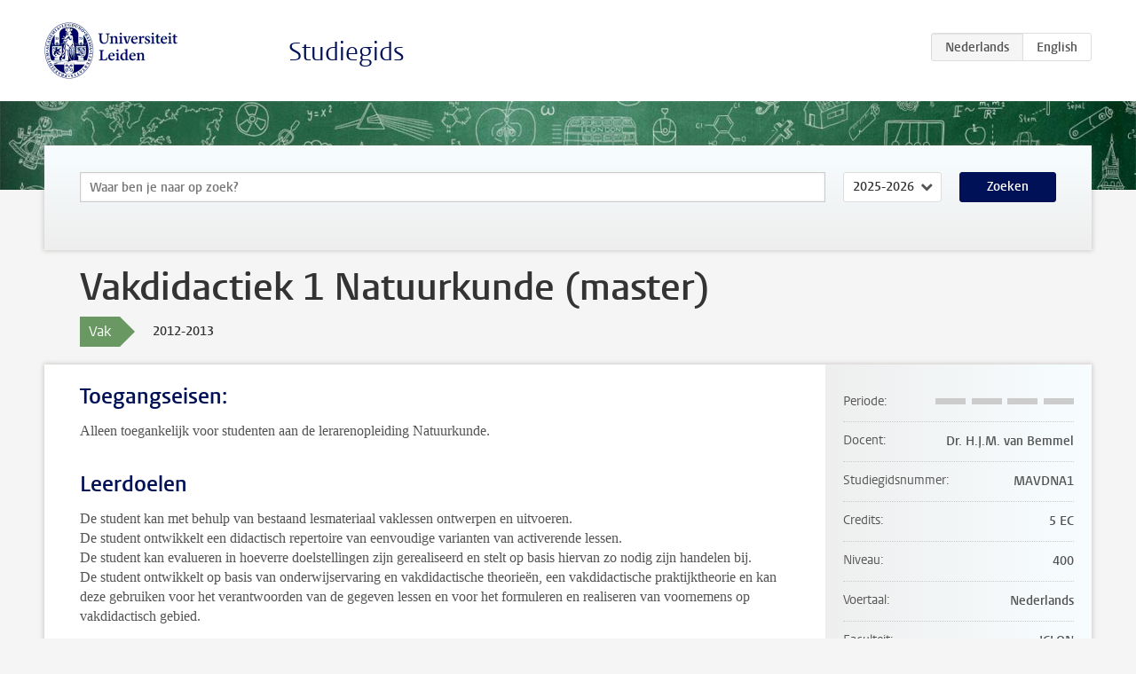

--- FILE ---
content_type: text/html; charset=UTF-8
request_url: https://studiegids.universiteitleiden.nl/courses/33285/vakdidactiek-1-natuurkunde-master
body_size: 2519
content:
<!DOCTYPE html>
<html lang="nl">
<head>
    <meta charset="utf-8">
    <meta name="viewport" content="width=device-width, initial-scale=1, maximum-scale=1">
    <meta http-equiv="X-UA-Compatible" content="IE=edge" />
    <title>Vakdidactiek 1 Natuurkunde (master), 2012-2013 - Studiegids - Universiteit Leiden</title>

    <!-- icons -->
    <link rel="shortcut icon" href="https://www.universiteitleiden.nl/design-1.0/assets/icons/favicon.ico" />
    <link rel="icon" type="image/png" sizes="32x32" href="https://www.universiteitleiden.nl/design-1.0/assets/icons/icon-32px.png" />
    <link rel="icon" type="image/png" sizes="96x96" href="https://www.universiteitleiden.nl/design-1.0/assets/icons/icon-96px.png" />
    <link rel="icon" type="image/png" sizes="195x195" href="https://www.universiteitleiden.nl/design-1.0/assets/icons/icon-195px.png" />

    <link rel="apple-touch-icon" href="https://www.universiteitleiden.nl/design-1.0/assets/icons/icon-120px.png" /> <!-- iPhone retina -->
    <link rel="apple-touch-icon" sizes="180x180" href="https://www.universiteitleiden.nl/design-1.0/assets/icons/icon-180px.png" /> <!-- iPhone 6 plus -->
    <link rel="apple-touch-icon" sizes="152x152" href="https://www.universiteitleiden.nl/design-1.0/assets/icons/icon-152px.png" /> <!-- iPad retina -->
    <link rel="apple-touch-icon" sizes="167x167" href="https://www.universiteitleiden.nl/design-1.0/assets/icons/icon-167px.png" /> <!-- iPad pro -->

    <link rel="stylesheet" href="https://www.universiteitleiden.nl/design-1.0/css/ul2common/screen.css">
    <link rel="stylesheet" href="/css/screen.css" />
</head>
<body class="prospectus course">
<script> document.body.className += ' js'; </script>


<div class="header-container">
    <header class="wrapper clearfix">
        <p class="logo">
            <a href="https://studiegids.universiteitleiden.nl">
                <img width="151" height="64" src="https://www.universiteitleiden.nl/design-1.0/assets/images/zegel.png" alt="Universiteit Leiden"/>
            </a>
        </p>
        <p class="site-name"><a href="https://studiegids.universiteitleiden.nl">Studiegids</a></p>
        <div class="language-btn-group">
                        <span class="btn active">
                <abbr title="Nederlands">nl</abbr>
            </span>
                                <a href="https://studiegids.universiteitleiden.nl/en/courses/33285/vakdidactiek-1-natuurkunde-master" class="btn">
                <abbr title="English">en</abbr>
            </a>
            </div>    </header>
</div>

<div class="hero" data-bgset="/img/hero-435w.jpg 435w, /img/hero-786w.jpg 786w, /img/hero-1440w.jpg 1440w, /img/hero-2200w.jpg 2200w"></div>


    <div class="search-container">
    <form action="https://studiegids.universiteitleiden.nl/search" class="search-form wrapper">
        <input type="hidden" name="for" value="courses" />
        <div class="search">
            <!-- <label class="select">
    <span>Zoek naar</span>
    <select name="for">
                    <option value="courses">Vakken</option>
                    <option value="programmes">Opleidingen</option>
            </select>
</label> -->
            <label class="keywords no-label">
    <span>Keywords</span>
    <input type="search" name="q" value="" placeholder="Waar ben je naar op zoek?" autofocus autocomplete="off"/>
</label>            <label class="select no-label">
    <span>Academic year</span>
    <select name="edition">
                    <option>2026-2027</option>
                    <option selected>2025-2026</option>
                    <option>2024-2025</option>
                    <option>2023-2024</option>
                    <option>2022-2023</option>
                    <option>2021-2022</option>
                    <option>2020-2021</option>
                    <option>2019-2020</option>
                    <option>2018-2019</option>
                    <option>2017-2018</option>
                    <option>2016-2017</option>
                    <option>2015-2016</option>
                    <option>2014-2015</option>
                    <option>2013-2014</option>
                    <option>2012-2013</option>
                    <option>2011-2012</option>
                    <option>2010-2011</option>
            </select>
</label>            <button type="submit">Zoeken</button>        </div>
    </form>
</div>



    <div class="main-container">
        <div class="wrapper summary">
            <article class="content">
                <h1>Vakdidactiek 1 Natuurkunde (master)</h1>
                <div class="meta">
                    <div class="entity">
                        <span><b>Vak</b></span>
                    </div>
                    <div class="edition">
                        <span>2012-2013</span>
                    </div>
                                    </div>
            </article>
        </div>
        <div class="wrapper main clearfix">

            <article class="content">
                <h2>Toegangseisen:</h2>

<p>Alleen toegankelijk voor studenten aan de lerarenopleiding Natuurkunde.</p>


<h2>Leerdoelen</h2>

<p>De student kan met behulp van bestaand lesmateriaal vaklessen ontwerpen en uitvoeren.<br>
 De student ontwikkelt een didactisch repertoire van eenvoudige varianten van activerende lessen.<br>
 De student kan evalueren in hoeverre doelstellingen zijn gerealiseerd en stelt op basis hiervan zo nodig zijn handelen bij.<br>
 De student ontwikkelt op basis van onderwijservaring en vakdidactische theorieën, een vakdidactische praktijktheorie en kan deze gebruiken voor het verantwoorden van de gegeven lessen en voor het formuleren en realiseren van voornemens op vakdidactisch gebied.</p>


<h2>Beschrijving</h2>

<p>In vakdidactiek 1 staat het maken van keuzes over het wat en hoe van vaklessen centraal, waarbij de student in een achttal werkcolleges de cyclus doorloopt van ontwerpen, uitvoeren in de praktijk, evaluatie van lessen en theoretische analyse van de lessen. Voor de schoolvakken die zowel in onderbouw als bovenbouw worden gegeven staat in vakdidactiek het geven van lessen in de onderbouw centraal. Bovendien ligt bij vakdidactiek het accent vooral op het ontwerpen en geven van eenvoudige varianten van activerende lessen aan de hand van het schoolboek</p>


<h2>Werkvorm</h2>

<p>Werkcollege met zelfstudie en uitproberen van lessen in de praktijk.</p>


<h2>Toetsing</h2>

<p>Beknopte beschrijving van de vakdidactische praktijktheorie en twee lessen, zo mogelijk in de onderbouw, van de student. Deze lessen bestaan uit: – lesontwerp en evaluatie-instrumenten, inclusief vakdidactische verantwoording – evaluatieresultaten van leerlingen – video-opname van 1 les – vakdidactische analyse van de les met onderbouwde suggesties voor verbetering van de les.</p>


<h2>Literatuur</h2>

<p>Wordt nader bekend gemaakt.</p>


<h2>Digitale leeromgeving</h2>

<p>Blackboard</p>


<h2><a href="http://sites.google.com/a/iclon.leidenuniv.nl/roosters-lerarenopleiding">Rooster</a></h2>

            </article>

            <aside>
                <dl>
                    <dt>Periode</dt>
                    <dd class="has-block-lines"><div class="block-lines"><span class="block block-1 block-off"></span><span class="block block-2 block-off"></span><span class="block block-3 block-off"></span><span class="block block-4 block-off"></span></div></dd>
                                            <dt>Docent</dt>
                                                    <dd>Dr. H.J.M. van Bemmel</dd>
                                                                                    <dt>Studiegidsnummer</dt>
                    <dd>MAVDNA1</dd>
                                                            <dt>Credits</dt>
                    <dd>5 EC</dd>
                                                            <dt>Niveau</dt>
                    <dd>400</dd>
                                                                                <dt>Voertaal</dt>
                    <dd>Nederlands</dd>
                                                            <dt>Faculteit</dt>
                    <dd>ICLON</dd>
                                                        </dl>

                                    <h2>Maakt deel uit van</h2>
                    <ul class="link-list">
                                                    <li>
                                <a href="https://studiegids.universiteitleiden.nl/studies/2107/lerarenopleiding-natuurkunde">
                                    <strong>Lerarenopleiding Natuurkunde</strong>
                                    <span class="meta">Master</span>
                                </a>
                            </li>
                                            </ul>
                
                
                                <h2>Beschikbaar als</h2>
                <dl>
                                            <dt>A-la-Carte en Aanschuifonderwijs</dt>
                        <dd>Nee</dd>
                                            <dt>Avondonderwijs</dt>
                        <dd>Nee</dd>
                                            <dt>Contractonderwijs</dt>
                        <dd>Nee</dd>
                                            <dt>Exchange / Study Abroad</dt>
                        <dd>Nee</dd>
                                            <dt>Honours Class</dt>
                        <dd>Nee</dd>
                                            <dt>Keuzevak</dt>
                        <dd>Nee</dd>
                                    </dl>
                
                            </aside>

        </div>
    </div>


<div class="footer-container">
    <footer class="wrapper">
        <p><a href="https://www.student.universiteitleiden.nl/">Studentenwebsite</a> — <a href="https://www.organisatiegids.universiteitleiden.nl/reglementen/algemeen/privacyverklaringen">Privacy</a> — <a href="/contact">Contact</a></p>

    </footer>
</div>

<script async defer src="/js/ul2.js" data-main="/js/ul2common/main.js"></script>
<script async defer src="/js/prospectus.js"></script>

    <script async src="https://www.googletagmanager.com/gtag/js?id=UA-874564-27"></script>
    <script>
        window.dataLayer = window.dataLayer || [];
        function gtag(){dataLayer.push(arguments);}
        gtag('js', new Date());
        gtag('config', 'UA-874564-27', {'anonymize_ip':true});
    </script>

</body>
</html>
